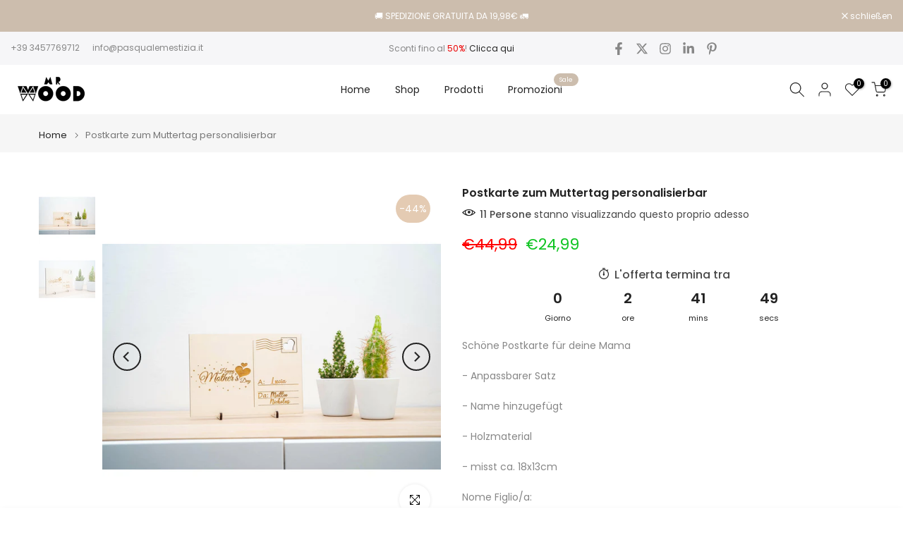

--- FILE ---
content_type: text/html; charset=utf-8
request_url: https://mrwooditaly.it/de/search/?type=product&options%5Bunavailable_products%5D=last&options%5Bprefix%5D=none&q=vendor%3AMrWood+Italy%20-id%3A6588963782845&section_id=template--25466142589277__product-recommendations
body_size: 3016
content:
<div id="shopify-section-template--25466142589277__product-recommendations" class="shopify-section t4s-section id_product-recommendations"><!-- sections/product-recommendation.liquid --><div class="t4s-section-inner t4s_nt_se_template--25466142589277__product-recommendations t4s_se_template--25466142589277__product-recommendations t4s-container-wrap "   style="--bg-color: ;--bg-gradient: ;--border-cl: ;--mg-top: 75px;--mg-right: auto;--mg-bottom: 50px;--mg-left:auto;--pd-top: ;--pd-right: ;--pd-bottom: ;--pd-left: ;--mgtb-top: 75px;--mgtb-right: auto;--mgtb-bottom: 50px;--mgtb-left: auto;--pdtb-top: ;--pdtb-right: ;--pdtb-bottom: ;--pdtb-left: ;--mgmb-top: 75px;--mgmb-right: auto;--mgmb-bottom: 30px;--mgmb-left: auto;--pdmb-top: ;--pdmb-right: ;--pdmb-bottom: ;--pdmb-left: ;" ><div class="t4s-container"><link href="//mrwooditaly.it/cdn/shop/t/50/assets/top-head.css?v=2445928691609596931747951413" rel="stylesheet" type="text/css" media="all" />
	<div timeline hdt-reveal="slide-in" class="t4s-top-heading t4s_des_title_1 t4s-text-center " style="--heading-height: px;--tophead_mb: 30px;--tophead_mt: px;"><div class="heading-testimonials-star ">
				
				<h3 class="t4s-section-title t4s-title"><span>Potrebbe piacerti anche</span></h3>
			</div></div><div data-t4s-resizeobserver class="t4s-flicky-slider t4s_box_pr_slider t4s-products t4s-text-default t4s_rationt t4s_position_8 t4s_nt_cover t4s-slider-btn-style-outline t4s-slider-btn-round t4s-slider-btn-small t4s-slider-btn-cl-dark t4s-slider-btn-vi-1 t4s-slider-btn-hidden-mobile-true   t4s-row t4s-row-cols-lg-4 t4s-row-cols-md-2 t4s-row-cols-2 t4s-gx-md-30 t4s-gy-md-30 t4s-gx-10 t4s-gy-10 flickityt4s flickityt4s-later" data-flickityt4s-js='{"setPrevNextButtons":true,"arrowIcon":"1","imagesLoaded": 0,"adaptiveHeight": 0, "contain": 1, "groupCells": "100%", "dragThreshold" : 5, "cellAlign": "left","wrapAround": true,"prevNextButtons": true,"percentPosition": 1,"pageDots": false, "autoPlay" : 0, "pauseAutoPlayOnHover" : true }' style="--space-dots: 10px;--flickity-btn-pos: 30px;--flickity-btn-pos-mb: 10px;"><div class="t4s-product t4s-pr-grid t4s-pr-style1 t4s-pr-6218894770365  t4s-col-item" data-product-options='{ "id":"6218894770365","cusQty":"1","available":true, "handle":"tagliere-in-legno-regalo-per-la-festa-del-papa-personalizzabile", "isDefault": true, "VariantFirstID": 38086237716669, "customBadge":null, "customBadgeHandle":null,"dateStart":1613164356, "compare_at_price":3499,"price":2499, "isPreoder":false,"isExternal":false,"image2":false,"isGrouped":false,"maxQuantity":9999 }'>
  <div class="t4s-product-wrapper" timeline hdt-reveal="slide-in">
    <div data-cacl-slide class="t4s-product-inner t4s-pr t4s-oh"><div class="t4s-product-img t4s_ratio" data-style="--aspect-ratioapt: 1.0">
    <img data-pr-img class="t4s-product-main-img lazyloadt4s" loading="lazy" src="[data-uri]" data-src="//mrwooditaly.it/cdn/shop/products/tagliere.jpg?v=1642003771&width=1" data-widths="[100,200,330,400,500,600,700,800,900]" data-optimumx="2" data-sizes="auto" width="3543" height="3543" alt="Schneidebrett aus Holz - Vatertagsgeschenk personalisierbar">
    <span class="lazyloadt4s-loader"></span>
    <div data-replace-img2></div>
    <noscript><img class="t4s-product-main-img" loading="lazy" src="//mrwooditaly.it/cdn/shop/products/tagliere.jpg?v=1642003771&width=600"  alt="Schneidebrett aus Holz - Vatertagsgeschenk personalisierbar"></noscript>
</div>
<div data-product-badge data-sort="sale,new,soldout,preOrder,custom" class="t4s-product-badge"></div>
      <div class="t4s-product-btns">
         <div data-replace-quickview></div>
         <div data-replace-atc data-has-qty></div>
      </div>
      <div class="t4s-product-btns2"><div data-replace-wishlist data-tooltip="right"></div><div data-replace-compare data-tooltip="right"></div>
      </div><a data-pr-href class="t4s-full-width-link" href="/de/products/tagliere-in-legno-regalo-per-la-festa-del-papa-personalizzabile?_pos=1&_sid=2197a5134&_ss=r"></a>
    </div>
    <div class="t4s-product-info">
      <div class="t4s-product-info__inner"><h3 class="t4s-product-title"><a data-pr-href href="/de/products/tagliere-in-legno-regalo-per-la-festa-del-papa-personalizzabile?_pos=1&_sid=2197a5134&_ss=r">Schneidebrett aus Holz - Vatertagsgeschenk personalisierbar</a></h3><div class="t4s-product-price"data-pr-price><del>€34,99</del><ins>€24,99</ins></div></div>
    </div>
  </div></div><div class="t4s-product t4s-pr-grid t4s-pr-style1 t4s-pr-6588973121725  t4s-col-item" data-product-options='{ "id":"6588973121725","cusQty":"1","available":true, "handle":"tagliere-in-legno-regalo-per-la-festa-della-mammapersonalizzabile", "isDefault": true, "VariantFirstID": 39394037366973, "customBadge":null, "customBadgeHandle":null,"dateStart":1616008161, "compare_at_price":3499,"price":2499, "isPreoder":false,"isExternal":false,"image2":false,"isGrouped":false,"maxQuantity":9999 }'>
  <div class="t4s-product-wrapper" timeline hdt-reveal="slide-in">
    <div data-cacl-slide class="t4s-product-inner t4s-pr t4s-oh"><div class="t4s-product-img t4s_ratio" data-style="--aspect-ratioapt: 1.0">
    <img data-pr-img class="t4s-product-main-img lazyloadt4s" loading="lazy" src="[data-uri]" data-src="//mrwooditaly.it/cdn/shop/products/tagliere_in_legno_festa_della_mamma.jpg?v=1642003783&width=1" data-widths="[100,200,330,400,500,600,700,800,900]" data-optimumx="2" data-sizes="auto" width="3543" height="3543" alt="Schneidebrett aus Holz - Muttertagsgeschenk personalisierbar">
    <span class="lazyloadt4s-loader"></span>
    <div data-replace-img2></div>
    <noscript><img class="t4s-product-main-img" loading="lazy" src="//mrwooditaly.it/cdn/shop/products/tagliere_in_legno_festa_della_mamma.jpg?v=1642003783&width=600"  alt="Schneidebrett aus Holz - Muttertagsgeschenk personalisierbar"></noscript>
</div>
<div data-product-badge data-sort="sale,new,soldout,preOrder,custom" class="t4s-product-badge"></div>
      <div class="t4s-product-btns">
         <div data-replace-quickview></div>
         <div data-replace-atc data-has-qty></div>
      </div>
      <div class="t4s-product-btns2"><div data-replace-wishlist data-tooltip="right"></div><div data-replace-compare data-tooltip="right"></div>
      </div><a data-pr-href class="t4s-full-width-link" href="/de/products/tagliere-in-legno-regalo-per-la-festa-della-mammapersonalizzabile?_pos=2&_sid=2197a5134&_ss=r"></a>
    </div>
    <div class="t4s-product-info">
      <div class="t4s-product-info__inner"><h3 class="t4s-product-title"><a data-pr-href href="/de/products/tagliere-in-legno-regalo-per-la-festa-della-mammapersonalizzabile?_pos=2&_sid=2197a5134&_ss=r">Schneidebrett aus Holz - Muttertagsgeschenk personalisierbar</a></h3><div class="t4s-product-price"data-pr-price><del>€34,99</del><ins>€24,99</ins></div></div>
    </div>
  </div></div><div class="t4s-product t4s-pr-grid t4s-pr-style1 t4s-pr-6218763272381  t4s-col-item" data-product-options='{ "id":"6218763272381","cusQty":"1","available":true, "handle":"cornice-auguri-papa-regalo-per-la-festa-del-papa-personalizzabile", "isDefault": false, "VariantFirstID": 39364788977853, "customBadge":null, "customBadgeHandle":null,"dateStart":1613157072, "compare_at_price":3999,"price":2499, "isPreoder":false,"isExternal":false,"image2":"\/\/mrwooditaly.it\/cdn\/shop\/products\/Cornice_auguri_papa_dettaglio_web.jpg?v=1642003761\u0026width=1","alt":"Vatertagsgrußrahmen - Vatertagsgeschenk anpassbar","isGrouped":false,"maxQuantity":9999 }'>
  <div class="t4s-product-wrapper" timeline hdt-reveal="slide-in">
    <div data-cacl-slide class="t4s-product-inner t4s-pr t4s-oh"><div class="t4s-product-img t4s_ratio" data-style="--aspect-ratioapt: 1.0">
    <img data-pr-img class="t4s-product-main-img lazyloadt4s" loading="lazy" src="[data-uri]" data-src="//mrwooditaly.it/cdn/shop/products/Cornice_auguri_papa_web.jpg?v=1642003809&width=1" data-widths="[100,200,330,400,500,600,700,800,900]" data-optimumx="2" data-sizes="auto" width="3543" height="3543" alt="Vatertagsgrußrahmen - Vatertagsgeschenk anpassbar">
    <span class="lazyloadt4s-loader"></span>
    <div data-replace-img2></div>
    <noscript><img class="t4s-product-main-img" loading="lazy" src="//mrwooditaly.it/cdn/shop/products/Cornice_auguri_papa_web.jpg?v=1642003809&width=600"  alt="Vatertagsgrußrahmen - Vatertagsgeschenk anpassbar"></noscript>
</div>
<div data-product-badge data-sort="sale,new,soldout,preOrder,custom" class="t4s-product-badge"></div>
      <div class="t4s-product-btns">
         <div data-replace-quickview></div>
         <div data-replace-atc data-has-qty></div>
      </div>
      <div class="t4s-product-btns2"><div data-replace-wishlist data-tooltip="right"></div><div data-replace-compare data-tooltip="right"></div>
      </div><a data-pr-href class="t4s-full-width-link" href="/de/products/cornice-auguri-papa-regalo-per-la-festa-del-papa-personalizzabile?_pos=3&_sid=2197a5134&_ss=r"></a>
    </div>
    <div class="t4s-product-info">
      <div class="t4s-product-info__inner"><h3 class="t4s-product-title"><a data-pr-href href="/de/products/cornice-auguri-papa-regalo-per-la-festa-del-papa-personalizzabile?_pos=3&_sid=2197a5134&_ss=r">Vatertagsgrußrahmen - Vatertagsgeschenk anpassbar</a></h3><div class="t4s-product-price"data-pr-price><span class="t4s-price__sale">€24,99 – €34,99</span></div></div>
    </div>
  </div></div><div class="t4s-product t4s-pr-grid t4s-pr-style1 t4s-pr-7038566203581  t4s-col-item" data-product-options='{ "id":"7038566203581","cusQty":"1","available":true, "handle":"pallina-il-mio-primo-natale-con-foto", "isDefault": true, "VariantFirstID": 40931300442301, "customBadge":null, "customBadgeHandle":null,"dateStart":1634990290, "compare_at_price":null,"price":2999, "isPreoder":false,"isExternal":false,"image2":false,"isGrouped":false,"maxQuantity":9999 }'>
  <div class="t4s-product-wrapper" timeline hdt-reveal="slide-in">
    <div data-cacl-slide class="t4s-product-inner t4s-pr t4s-oh"><div class="t4s-product-img t4s_ratio" data-style="--aspect-ratioapt: 1.0">
    <img data-pr-img class="t4s-product-main-img lazyloadt4s" loading="lazy" src="[data-uri]" data-src="//mrwooditaly.it/cdn/shop/products/IMG-20211022-WA0057.jpg?v=1642003864&width=1" data-widths="[100,200,330,400,500,600,700,800,900]" data-optimumx="2" data-sizes="auto" width="1599" height="1599" alt="Meine erste Weihnachtskugel mit Foto">
    <span class="lazyloadt4s-loader"></span>
    <div data-replace-img2></div>
    <noscript><img class="t4s-product-main-img" loading="lazy" src="//mrwooditaly.it/cdn/shop/products/IMG-20211022-WA0057.jpg?v=1642003864&width=600"  alt="Meine erste Weihnachtskugel mit Foto"></noscript>
</div>
<div data-product-badge data-sort="sale,new,soldout,preOrder,custom" class="t4s-product-badge"></div>
      <div class="t4s-product-btns">
         <div data-replace-quickview></div>
         <div data-replace-atc data-has-qty></div>
      </div>
      <div class="t4s-product-btns2"><div data-replace-wishlist data-tooltip="right"></div><div data-replace-compare data-tooltip="right"></div>
      </div><a data-pr-href class="t4s-full-width-link" href="/de/products/pallina-il-mio-primo-natale-con-foto?_pos=4&_sid=2197a5134&_ss=r"></a>
    </div>
    <div class="t4s-product-info">
      <div class="t4s-product-info__inner"><h3 class="t4s-product-title"><a data-pr-href href="/de/products/pallina-il-mio-primo-natale-con-foto?_pos=4&_sid=2197a5134&_ss=r">Meine erste Weihnachtskugel mit Foto</a></h3><div class="t4s-product-price"data-pr-price>€29,99
</div></div>
    </div>
  </div></div><div class="t4s-product t4s-pr-grid t4s-pr-style1 t4s-pr-6875547697341  t4s-col-item" data-product-options='{ "id":"6875547697341","cusQty":"1","available":true, "handle":"nome-personalizzato-con-goku-e-vegeta", "isDefault": true, "VariantFirstID": 40368547758269, "customBadge":null, "customBadgeHandle":null,"dateStart":1627976803, "compare_at_price":3399,"price":2799, "isPreoder":false,"isExternal":false,"image2":false,"isGrouped":false,"maxQuantity":9999 }'>
  <div class="t4s-product-wrapper" timeline hdt-reveal="slide-in">
    <div data-cacl-slide class="t4s-product-inner t4s-pr t4s-oh"><div class="t4s-product-img t4s_ratio" data-style="--aspect-ratioapt: 1.0">
    <img data-pr-img class="t4s-product-main-img lazyloadt4s" loading="lazy" src="[data-uri]" data-src="//mrwooditaly.it/cdn/shop/products/nome_personalizzato_dragonball_web.jpg?v=1642003832&width=1" data-widths="[100,200,330,400,500,600,700,800,900]" data-optimumx="2" data-sizes="auto" width="3543" height="3543" alt="Personalisierter Name mit Goku und Vegeta">
    <span class="lazyloadt4s-loader"></span>
    <div data-replace-img2></div>
    <noscript><img class="t4s-product-main-img" loading="lazy" src="//mrwooditaly.it/cdn/shop/products/nome_personalizzato_dragonball_web.jpg?v=1642003832&width=600"  alt="Personalisierter Name mit Goku und Vegeta"></noscript>
</div>
<div data-product-badge data-sort="sale,new,soldout,preOrder,custom" class="t4s-product-badge"></div>
      <div class="t4s-product-btns">
         <div data-replace-quickview></div>
         <div data-replace-atc data-has-qty></div>
      </div>
      <div class="t4s-product-btns2"><div data-replace-wishlist data-tooltip="right"></div><div data-replace-compare data-tooltip="right"></div>
      </div><a data-pr-href class="t4s-full-width-link" href="/de/products/nome-personalizzato-con-goku-e-vegeta?_pos=5&_sid=2197a5134&_ss=r"></a>
    </div>
    <div class="t4s-product-info">
      <div class="t4s-product-info__inner"><h3 class="t4s-product-title"><a data-pr-href href="/de/products/nome-personalizzato-con-goku-e-vegeta?_pos=5&_sid=2197a5134&_ss=r">Personalisierter Name mit Goku und Vegeta</a></h3><div class="t4s-product-price"data-pr-price><del>€33,99</del><ins>€27,99</ins></div></div>
    </div>
  </div></div><div class="t4s-product t4s-pr-grid t4s-pr-style1 t4s-pr-6060514803901  t4s-col-item" data-product-options='{ "id":"6060514803901","cusQty":"1","available":true, "handle":"pallina-di-natale-personalizzata-in-plexiglass-specchiato-star", "isDefault": false, "VariantFirstID": 37471263031485, "customBadge":null, "customBadgeHandle":null,"dateStart":1604760898, "compare_at_price":1799,"price":899, "isPreoder":false,"isExternal":false,"image2":"\/\/mrwooditaly.it\/cdn\/shop\/products\/pallina_di_natale-personalizzata_05_cerchio_oro_stella_argento.jpg?v=1642003728\u0026width=1","alt":"Personalisierte Weihnachtskugel aus verspiegeltem Plexiglas Stern","isGrouped":false,"maxQuantity":9999 }'>
  <div class="t4s-product-wrapper" timeline hdt-reveal="slide-in">
    <div data-cacl-slide class="t4s-product-inner t4s-pr t4s-oh"><div class="t4s-product-img t4s_ratio" data-style="--aspect-ratioapt: 1.0">
    <img data-pr-img class="t4s-product-main-img lazyloadt4s" loading="lazy" src="[data-uri]" data-src="//mrwooditaly.it/cdn/shop/products/pallina_di_natale-personalizzata_05.jpg?v=1642003727&width=1" data-widths="[100,200,330,400,500,600,700,800,900]" data-optimumx="2" data-sizes="auto" width="2920" height="2920" alt="Personalisierte Weihnachtskugel aus verspiegeltem Plexiglas Stern">
    <span class="lazyloadt4s-loader"></span>
    <div data-replace-img2></div>
    <noscript><img class="t4s-product-main-img" loading="lazy" src="//mrwooditaly.it/cdn/shop/products/pallina_di_natale-personalizzata_05.jpg?v=1642003727&width=600"  alt="Personalisierte Weihnachtskugel aus verspiegeltem Plexiglas Stern"></noscript>
</div>
<div data-product-badge data-sort="sale,new,soldout,preOrder,custom" class="t4s-product-badge"></div>
      <div class="t4s-product-btns">
         <div data-replace-quickview></div>
         <div data-replace-atc data-has-qty></div>
      </div>
      <div class="t4s-product-btns2"><div data-replace-wishlist data-tooltip="right"></div><div data-replace-compare data-tooltip="right"></div>
      </div><a data-pr-href class="t4s-full-width-link" href="/de/products/pallina-di-natale-personalizzata-in-plexiglass-specchiato-star?_pos=6&_sid=2197a5134&_ss=r"></a>
    </div>
    <div class="t4s-product-info">
      <div class="t4s-product-info__inner"><h3 class="t4s-product-title"><a data-pr-href href="/de/products/pallina-di-natale-personalizzata-in-plexiglass-specchiato-star?_pos=6&_sid=2197a5134&_ss=r">Personalisierte Weihnachtskugel aus verspiegeltem Plexiglas Stern</a></h3><div class="t4s-product-price"data-pr-price><del>€17,99</del><ins>€8,99</ins></div></div>
    </div>
  </div></div><div class="t4s-product t4s-pr-grid t4s-pr-style1 t4s-pr-6060507726013  t4s-col-item" data-product-options='{ "id":"6060507726013","cusQty":"1","available":true, "handle":"pallina-di-natale-personalizzata-in-plexiglass-specchiato-mod03", "isDefault": false, "VariantFirstID": 37471219482813, "customBadge":null, "customBadgeHandle":null,"dateStart":1604759956, "compare_at_price":1799,"price":899, "isPreoder":false,"isExternal":false,"image2":"\/\/mrwooditaly.it\/cdn\/shop\/products\/pallina_di_natale-personalizzata_02_argento.jpg?v=1642003723\u0026width=1","alt":"Personalisierte Weihnachtskugel aus verspiegeltem Plexiglas Mod 03","isGrouped":false,"maxQuantity":9999 }'>
  <div class="t4s-product-wrapper" timeline hdt-reveal="slide-in">
    <div data-cacl-slide class="t4s-product-inner t4s-pr t4s-oh"><div class="t4s-product-img t4s_ratio" data-style="--aspect-ratioapt: 1.0">
    <img data-pr-img class="t4s-product-main-img lazyloadt4s" loading="lazy" src="[data-uri]" data-src="//mrwooditaly.it/cdn/shop/products/pallina_di_natale-personalizzata_02.jpg?v=1642003743&width=1" data-widths="[100,200,330,400,500,600,700,800,900]" data-optimumx="2" data-sizes="auto" width="2112" height="2112" alt="Personalisierte Weihnachtskugel aus verspiegeltem Plexiglas Mod 03">
    <span class="lazyloadt4s-loader"></span>
    <div data-replace-img2></div>
    <noscript><img class="t4s-product-main-img" loading="lazy" src="//mrwooditaly.it/cdn/shop/products/pallina_di_natale-personalizzata_02.jpg?v=1642003743&width=600"  alt="Personalisierte Weihnachtskugel aus verspiegeltem Plexiglas Mod 03"></noscript>
</div>
<div data-product-badge data-sort="sale,new,soldout,preOrder,custom" class="t4s-product-badge"></div>
      <div class="t4s-product-btns">
         <div data-replace-quickview></div>
         <div data-replace-atc data-has-qty></div>
      </div>
      <div class="t4s-product-btns2"><div data-replace-wishlist data-tooltip="right"></div><div data-replace-compare data-tooltip="right"></div>
      </div><a data-pr-href class="t4s-full-width-link" href="/de/products/pallina-di-natale-personalizzata-in-plexiglass-specchiato-mod03?_pos=7&_sid=2197a5134&_ss=r"></a>
    </div>
    <div class="t4s-product-info">
      <div class="t4s-product-info__inner"><h3 class="t4s-product-title"><a data-pr-href href="/de/products/pallina-di-natale-personalizzata-in-plexiglass-specchiato-mod03?_pos=7&_sid=2197a5134&_ss=r">Personalisierte Weihnachtskugel aus verspiegeltem Plexiglas Mod 03</a></h3><div class="t4s-product-price"data-pr-price><del>€17,99</del><ins>€8,99</ins></div></div>
    </div>
  </div></div><div class="t4s-product t4s-pr-grid t4s-pr-style1 t4s-pr-6691205349565  t4s-col-item" data-product-options='{ "id":"6691205349565","cusQty":"1","available":true, "handle":"albero-della-vita-family", "isDefault": false, "VariantFirstID": 39709132685501, "customBadge":null, "customBadgeHandle":null,"dateStart":1619890910, "compare_at_price":4499,"price":2999, "isPreoder":false,"isExternal":false,"image2":"\/\/mrwooditaly.it\/cdn\/shop\/products\/albero_della_vita_personalizzato_argento_2.jpg?v=1642003815\u0026width=1","alt":"Stammbaum des Lebens","isGrouped":false,"maxQuantity":9999 }'>
  <div class="t4s-product-wrapper" timeline hdt-reveal="slide-in">
    <div data-cacl-slide class="t4s-product-inner t4s-pr t4s-oh"><div class="t4s-product-img t4s_ratio" data-style="--aspect-ratioapt: 1.0">
    <img data-pr-img class="t4s-product-main-img lazyloadt4s" loading="lazy" src="[data-uri]" data-src="//mrwooditaly.it/cdn/shop/products/albero_della_vita_personalizzato_argento.jpg?v=1642003846&width=1" data-widths="[100,200,330,400,500,600,700,800,900]" data-optimumx="2" data-sizes="auto" width="1920" height="1920" alt="Stammbaum des Lebens">
    <span class="lazyloadt4s-loader"></span>
    <div data-replace-img2></div>
    <noscript><img class="t4s-product-main-img" loading="lazy" src="//mrwooditaly.it/cdn/shop/products/albero_della_vita_personalizzato_argento.jpg?v=1642003846&width=600"  alt="Stammbaum des Lebens"></noscript>
</div>
<div data-product-badge data-sort="sale,new,soldout,preOrder,custom" class="t4s-product-badge"></div>
      <div class="t4s-product-btns">
         <div data-replace-quickview></div>
         <div data-replace-atc data-has-qty></div>
      </div>
      <div class="t4s-product-btns2"><div data-replace-wishlist data-tooltip="right"></div><div data-replace-compare data-tooltip="right"></div>
      </div><a data-pr-href class="t4s-full-width-link" href="/de/products/albero-della-vita-family?_pos=8&_sid=2197a5134&_ss=r"></a>
    </div>
    <div class="t4s-product-info">
      <div class="t4s-product-info__inner"><h3 class="t4s-product-title"><a data-pr-href href="/de/products/albero-della-vita-family?_pos=8&_sid=2197a5134&_ss=r">Stammbaum des Lebens</a></h3><div class="t4s-product-price"data-pr-price><del>€44,99</del><ins>€29,99</ins></div></div>
    </div>
  </div></div><div class="t4s-product t4s-pr-grid t4s-pr-style1 t4s-pr-8356608115037  t4s-col-item" data-product-options='{ "id":"8356608115037","cusQty":"1","available":true, "handle":"cuore-festa-della-mamma", "isDefault": true, "VariantFirstID": 46478768963933, "customBadge":null, "customBadgeHandle":null,"dateStart":1679988718, "compare_at_price":3499,"price":2499, "isPreoder":false,"isExternal":false,"image2":false,"isGrouped":false,"maxQuantity":104 }'>
  <div class="t4s-product-wrapper" timeline hdt-reveal="slide-in">
    <div data-cacl-slide class="t4s-product-inner t4s-pr t4s-oh"><div class="t4s-product-img t4s_ratio" data-style="--aspect-ratioapt: 1.0">
    <img data-pr-img class="t4s-product-main-img lazyloadt4s" loading="lazy" src="[data-uri]" data-src="//mrwooditaly.it/cdn/shop/products/cuorefestadellamamma.jpg?v=1679988722&width=1" data-widths="[100,200,330,400,500,600,700,800,900]" data-optimumx="2" data-sizes="auto" width="3072" height="3072" alt="Herz zum Muttertag">
    <span class="lazyloadt4s-loader"></span>
    <div data-replace-img2></div>
    <noscript><img class="t4s-product-main-img" loading="lazy" src="//mrwooditaly.it/cdn/shop/products/cuorefestadellamamma.jpg?v=1679988722&width=600"  alt="Herz zum Muttertag"></noscript>
</div>
<div data-product-badge data-sort="sale,new,soldout,preOrder,custom" class="t4s-product-badge"></div>
      <div class="t4s-product-btns">
         <div data-replace-quickview></div>
         <div data-replace-atc data-has-qty></div>
      </div>
      <div class="t4s-product-btns2"><div data-replace-wishlist data-tooltip="right"></div><div data-replace-compare data-tooltip="right"></div>
      </div><a data-pr-href class="t4s-full-width-link" href="/de/products/cuore-festa-della-mamma?_pos=9&_sid=2197a5134&_ss=r"></a>
    </div>
    <div class="t4s-product-info">
      <div class="t4s-product-info__inner"><h3 class="t4s-product-title"><a data-pr-href href="/de/products/cuore-festa-della-mamma?_pos=9&_sid=2197a5134&_ss=r">Herz zum Muttertag</a></h3><div class="t4s-product-price"data-pr-price><del>€34,99</del><ins>€24,99</ins></div></div>
    </div>
  </div></div><div class="t4s-product t4s-pr-grid t4s-pr-style1 t4s-pr-7676156739803  t4s-col-item" data-product-options='{ "id":"7676156739803","cusQty":"1","available":true, "handle":"albero-della-vita-con-matite", "isDefault": true, "VariantFirstID": 42831459647707, "customBadge":null, "customBadgeHandle":null,"dateStart":1652187077, "compare_at_price":4000,"price":3500, "isPreoder":false,"isExternal":false,"image2":false,"isGrouped":false,"maxQuantity":10 }'>
  <div class="t4s-product-wrapper" timeline hdt-reveal="slide-in">
    <div data-cacl-slide class="t4s-product-inner t4s-pr t4s-oh"><div class="t4s-product-img t4s_ratio" data-style="--aspect-ratioapt: 1.0">
    <img data-pr-img class="t4s-product-main-img lazyloadt4s" loading="lazy" src="[data-uri]" data-src="//mrwooditaly.it/cdn/shop/products/20220508_223437.jpg?v=1666274355&width=1" data-widths="[100,200,330,400,500,600,700,800,900]" data-optimumx="2" data-sizes="auto" width="2392" height="2392" alt="Lebensbaum mit Bleistiften">
    <span class="lazyloadt4s-loader"></span>
    <div data-replace-img2></div>
    <noscript><img class="t4s-product-main-img" loading="lazy" src="//mrwooditaly.it/cdn/shop/products/20220508_223437.jpg?v=1666274355&width=600"  alt="Lebensbaum mit Bleistiften"></noscript>
</div>
<div data-product-badge data-sort="sale,new,soldout,preOrder,custom" class="t4s-product-badge"></div>
      <div class="t4s-product-btns">
         <div data-replace-quickview></div>
         <div data-replace-atc data-has-qty></div>
      </div>
      <div class="t4s-product-btns2"><div data-replace-wishlist data-tooltip="right"></div><div data-replace-compare data-tooltip="right"></div>
      </div><a data-pr-href class="t4s-full-width-link" href="/de/products/albero-della-vita-con-matite?_pos=10&_sid=2197a5134&_ss=r"></a>
    </div>
    <div class="t4s-product-info">
      <div class="t4s-product-info__inner"><h3 class="t4s-product-title"><a data-pr-href href="/de/products/albero-della-vita-con-matite?_pos=10&_sid=2197a5134&_ss=r">Lebensbaum mit Bleistiften</a></h3><div class="t4s-product-price"data-pr-price><del>€40,00</del><ins>€35,00</ins></div></div>
    </div>
  </div></div><div class="t4s-product t4s-pr-grid t4s-pr-style1 t4s-pr-4560749690983  t4s-col-item" data-product-options='{ "id":"4560749690983","cusQty":"1","available":true, "handle":"cuore-per-la-festa-della-mamma-personalizzabile", "isDefault": true, "VariantFirstID": 32227086434407, "customBadge":null, "customBadgeHandle":null,"dateStart":1587504983, "compare_at_price":2999,"price":2499, "isPreoder":false,"isExternal":false,"image2":false,"isGrouped":false,"maxQuantity":164 }'>
  <div class="t4s-product-wrapper" timeline hdt-reveal="slide-in">
    <div data-cacl-slide class="t4s-product-inner t4s-pr t4s-oh"><div class="t4s-product-img t4s_ratio" data-style="--aspect-ratioapt: 1.0">
    <img data-pr-img class="t4s-product-main-img lazyloadt4s" loading="lazy" src="[data-uri]" data-src="//mrwooditaly.it/cdn/shop/products/Cuore_festa_della_mamma_regalo_personalizzato_web.jpg?v=1642003708&width=1" data-widths="[100,200,330,400,500,600,700,800,900]" data-optimumx="2" data-sizes="auto" width="4134" height="4134" alt="Herz zum Muttertag Anpassbar">
    <span class="lazyloadt4s-loader"></span>
    <div data-replace-img2></div>
    <noscript><img class="t4s-product-main-img" loading="lazy" src="//mrwooditaly.it/cdn/shop/products/Cuore_festa_della_mamma_regalo_personalizzato_web.jpg?v=1642003708&width=600"  alt="Herz zum Muttertag Anpassbar"></noscript>
</div>
<div data-product-badge data-sort="sale,new,soldout,preOrder,custom" class="t4s-product-badge"></div>
      <div class="t4s-product-btns">
         <div data-replace-quickview></div>
         <div data-replace-atc data-has-qty></div>
      </div>
      <div class="t4s-product-btns2"><div data-replace-wishlist data-tooltip="right"></div><div data-replace-compare data-tooltip="right"></div>
      </div><a data-pr-href class="t4s-full-width-link" href="/de/products/cuore-per-la-festa-della-mamma-personalizzabile?_pos=11&_sid=2197a5134&_ss=r"></a>
    </div>
    <div class="t4s-product-info">
      <div class="t4s-product-info__inner"><h3 class="t4s-product-title"><a data-pr-href href="/de/products/cuore-per-la-festa-della-mamma-personalizzabile?_pos=11&_sid=2197a5134&_ss=r">Herz zum Muttertag Anpassbar</a></h3><div class="t4s-product-price"data-pr-price><del>€29,99</del><ins>€24,99</ins></div></div>
    </div>
  </div></div><div class="t4s-product t4s-pr-grid t4s-pr-style1 t4s-pr-7934059544795  t4s-col-item" data-product-options='{ "id":"7934059544795","cusQty":"1","available":true, "handle":"albero-della-vita-in-cornice-con-sfondo-glitter-personalizzabile", "isDefault": false, "VariantFirstID": 43851420696795, "customBadge":null, "customBadgeHandle":null,"dateStart":1672775230, "compare_at_price":5999,"price":3999, "isPreoder":false,"isExternal":false,"image2":"\/\/mrwooditaly.it\/cdn\/shop\/products\/cornice_albero_della_vita_personalizzata_nera.jpg?v=1672775255\u0026width=1","alt":"Lebensbaum im Rahmen, anpassbar","isGrouped":false,"maxQuantity":9999 }'>
  <div class="t4s-product-wrapper" timeline hdt-reveal="slide-in">
    <div data-cacl-slide class="t4s-product-inner t4s-pr t4s-oh"><div class="t4s-product-img t4s_ratio" data-style="--aspect-ratioapt: 1.5">
    <img data-pr-img class="t4s-product-main-img lazyloadt4s" loading="lazy" src="[data-uri]" data-src="//mrwooditaly.it/cdn/shop/products/cornice_albero_della_vita_personalizzata_bianca.jpg?v=1672775256&width=1" data-widths="[100,200,330,400,500,600,700,800,900]" data-optimumx="2" data-sizes="auto" width="3543" height="2362" alt="Lebensbaum im Rahmen, anpassbar">
    <span class="lazyloadt4s-loader"></span>
    <div data-replace-img2></div>
    <noscript><img class="t4s-product-main-img" loading="lazy" src="//mrwooditaly.it/cdn/shop/products/cornice_albero_della_vita_personalizzata_bianca.jpg?v=1672775256&width=600"  alt="Lebensbaum im Rahmen, anpassbar"></noscript>
</div>
<div data-product-badge data-sort="sale,new,soldout,preOrder,custom" class="t4s-product-badge"></div>
      <div class="t4s-product-btns">
         <div data-replace-quickview></div>
         <div data-replace-atc data-has-qty></div>
      </div>
      <div class="t4s-product-btns2"><div data-replace-wishlist data-tooltip="right"></div><div data-replace-compare data-tooltip="right"></div>
      </div><a data-pr-href class="t4s-full-width-link" href="/de/products/albero-della-vita-in-cornice-con-sfondo-glitter-personalizzabile?_pos=12&_sid=2197a5134&_ss=r"></a>
    </div>
    <div class="t4s-product-info">
      <div class="t4s-product-info__inner"><h3 class="t4s-product-title"><a data-pr-href href="/de/products/albero-della-vita-in-cornice-con-sfondo-glitter-personalizzabile?_pos=12&_sid=2197a5134&_ss=r">Lebensbaum im Rahmen, anpassbar</a></h3><div class="t4s-product-price"data-pr-price><del>€59,99</del><ins>€39,99</ins></div></div>
    </div>
  </div></div></div></div></div></div>

--- FILE ---
content_type: text/html; charset=utf-8
request_url: https://mrwooditaly.it/de/search?type=article&q=collezioni&section_id=dropdown-menu
body_size: -462
content:
<div id="shopify-section-dropdown-menu" class="shopify-section">[nt_drop_split1]<link rel="stylesheet" href="//mrwooditaly.it/cdn/shop/t/50/assets/t4s-submenu.css?v=177196850476384233671747951413" media="all"><div class="t4s-menu-item"><a href="/de/collections/baby"><span class="">Baby
</span>

</a></div><div class="t4s-menu-item"><a href="/de/collections/box-in-legno"><span class="">Holzkasten
</span>

</a></div><div class="t4s-menu-item"><a href="/de/collections/cartoon"><span class="">Karikatur
</span>

</a></div><div class="t4s-menu-item"><a href="/de/collections/family"><span class="">Familie
</span>

</a></div><div class="t4s-menu-item"><a href="/de/collections/festa-dei-nonni"><span class="">Großeltern Tag
</span>

</a></div><div class="t4s-menu-item"><a href="/de/collections/festa-del-papa"><span class="">Vatertag
</span>

</a></div><div class="t4s-menu-item"><a href="/de/collections/festa-della-mamma"><span class="">Muttertag
</span>

</a></div><div class="t4s-menu-item"><a href="/de/collections/fuoriporta"><span class="">Draussen vor der Tür
</span>

</a></div><div class="t4s-menu-item"><a href="/de/collections/lucy-fimo-lab"><span class="">Lucy Fimo Labor
</span>

</a></div><div class="t4s-menu-item"><a href="/de/collections/natale"><span class="">Weihnachten
</span>

</a></div><div class="t4s-menu-item"><a href="/de/collections/orologio"><span class="">Uhr
</span>

</a></div><div class="t4s-menu-item"><a href="/de/collections/papillon"><span class="">Krawatte
</span>

</a></div><div class="t4s-menu-item"><a href="/de/collections/pasqua"><span class="">Ostern
</span>

</a></div><div class="t4s-menu-item"><a href="/de/collections/san-valentino"><span class="">Valentinstag
</span>

</a></div>[nt_drop_split1]</div>